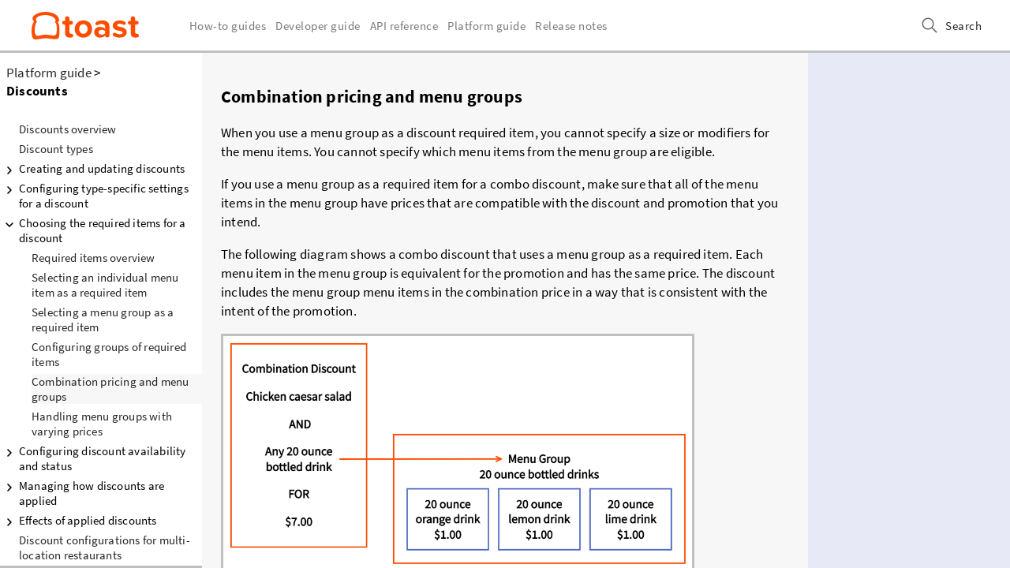

--- FILE ---
content_type: text/html
request_url: https://doc.toasttab.com/doc/platformguide/adminCombinationPricingAndMenuGroups.html
body_size: 5045
content:

<!DOCTYPE html
  PUBLIC "-//W3C//DTD XHTML 1.0 Transitional//EN" "http://www.w3.org/TR/xhtml1/DTD/xhtml1-transitional.dtd">
<html xmlns="http://www.w3.org/1999/xhtml">
   <head>
      
      <meta http-equiv="X-UA-Compatible" content="IE=edge" />
      
      <meta http-equiv="Content-Type" content="text/html; charset=utf-8" />
      
      <title>Combination pricing and menu groups -  - Platform guide</title>
      <meta name="generator" content="DocBook XSL Stylesheets Vsnapshot" />
      <meta name="description" content="When you use a menu group as a discount required item, you cannot specify a size or modifiers for the menu items. You cannot specify which menu items from the menu group are eligible." />
      <meta name="keywords" content="combination, pricing, menu, groups" /><script async="async" src="https://www.googletagmanager.com/gtag/js?id=UA-100322826-2"></script><script>
      window.dataLayer = window.dataLayer || [];
      function gtag(){dataLayer.push(arguments);}
      gtag('js', new Date());

      gtag('config', 'UA-100322826-2');
    </script><meta name="robots" content="all" />
      <meta http-equiv="Content-Type" content="text/html; charset=utf-8" />
      <link rel="stylesheet" href="./assets/css/style.css" type="text/css" media="all" />
      <link rel="stylesheet" href="https://use.typekit.net/lxe1zbp.css" />
      <link rel="stylesheet" href="../toast-tailwind.css" type="text/css" media="all" />
      <link rel="stylesheet" href="./assets/css/page-layout.css" type="text/css" media="all" />
      <link rel="shortcut icon" type="image/png" href="https://s3.amazonaws.com/toasttab/web/images/favicon.png?v=2" /><script src="./assets/js/script.js"></script></head>
   <body class="type-default">
      <div id="docContent">
         <div id="content" class="ui-layout-center none flex contentTocAndSecondary ">
            <div id="primaryContent" class="p-6 bg-gray-0">
               <div class="prose">
                  <div class="section">
                     <div class="titlepage">
                        <div>
                           <div>
                              <h3 class="text-xl"><a id="adminCombinationPricingAndMenuGroups"></a>Combination pricing and menu groups
                              </h3>
                           </div>
                        </div>
                     </div>
                     <p>When you use a menu group as a discount required item, you cannot
                              specify a size or modifiers for the menu items. You cannot specify which
                              menu items from the menu group are eligible.
                     </p>
                     <p>If you use a menu group as a required item for a combo discount,
                              make sure that all of the menu items in the menu group have prices that
                              are compatible with the discount and promotion that you intend.
                     </p>
                     <p>The following diagram shows a combo discount that uses a menu
                              group as a required item. Each menu item in the menu group is equivalent
                              for the promotion and has the same price. The discount includes the menu
                              group menu items in the combination price in a way that is consistent
                              with the intent of the promotion.
                     </p>
                     <div class="mediaobject"><img src="../media/discount-combo-price-consistent-menu-group.png" width="600" alt="Diagram showing a combo discount and the available items in a required menu group." class="border-gray-50 border-solid" /></div>
                     <p>The following diagram shows a combo discount that uses a menu
                              group as a required item. In this case, the menu items in the menu group
                              use size pricing. Because you cannot specify a size when you use a menu
                              group as a discount required item, the discount combination price
                              applies to both sizes of the menu group menu items. If the intent of the
                              promotion is to include only the small size, this discount configuration
                              does not meet the promotion requirements.
                     </p>
                     <div class="mediaobject"><img src="../media/discount-combo-price-size-price-menu-group.png" width="600" alt="Diagram showing a combo discount with a required menu group that contains items with different prices." class="border-gray-50 border-solid" /></div>
                     <p>To configure combo discount required items that only include the
                              menu group menu items that you intend to include in a promotion, you
                              must use individual required items and separate groups in the discount
                              configuration. For more information, see <a xmlns="" href="https://doc.toasttab.com/doc/platformguide/adminDiscountsMenuGroupsVaryingPrices.html" class="foo">Handling menu groups with varying prices</a>.
                     </p>
                  </div>
               </div>
            </div>
            <div id="secondaryContent" class="w-1/4 p-6 bg-primary-0"></div>
         </div>
         <div id="tocNavigation" class="navigationDiv border-solid border-l-0 border-r-0 border-t-0 border-gray-50">
            <ul xmlns:xlink="http://www.w3.org/1999/xlink" id="sidebar-nav" class="pl-0">
               <div class="mt-1.5 mb-1.5 list-none leading-relaxed pb-5 pl-2"><a class="hover:text-brand-75 visited:text-gray-100 no-underline text-default" href="index.html">Platform guide</a> &gt; <br /><span class="font-bold leading-loose">Discounts</span></div>
               <li class="mt-1.5 mb-1.5 text-sm list-none leading-relaxed"><a href="platformDiscountsOverview.html" class="ml-6 hover:text-brand-75 visited:text-gray-100 no-underline text-default inline-block">Discounts overview</a></li>
               <li class="mt-1.5 mb-1.5 text-sm list-none leading-relaxed"><a href="adminDiscountTypes.html" class="ml-6 hover:text-brand-75 visited:text-gray-100 no-underline text-default inline-block">Discount types</a></li>
               <li class="mt-1.5 mb-1.5 text-sm list-none leading-relaxed">
                  <div class="subnavControl" onClick="toggleSubsectionNavigation(this.parentNode)"><i class="tocListItemArrow inline-block leading-none transform transition duration-100 ease-in-out float-left">
                        <svg width="24" height="24" viewBox="0 0 24 24" class="fill-current inline-block align-middle">
                           <path d="M9.47 16.53a.75.75 0 01-.073-.976l.073-.084L12.939 12l-3.47-3.47a.75.75 0 01-.072-.976l.073-.084a.75.75 0 01.976-.073l.084.073 4 4a.75.75 0 01.073.976l-.073.084-4 4a.749.749 0 01-1.06 0z"></path>
                        </svg></i>Creating and updating discounts<span></span></div>
                  <ul class="subnav data-ta hidden ">
                     <li class="mt-1.5 mb-1.5 text-sm list-none leading-relaxed"><a href="adminDiscountsDesigningDiscounts.html" class="hover:text-brand-75 visited:text-gray-100 no-underline text-default inline-block">Designing discounts for promotions</a></li>
                     <li class="mt-1.5 mb-1.5 text-sm list-none leading-relaxed"><a href="adminAvailableDiscounts.html" class="hover:text-brand-75 visited:text-gray-100 no-underline text-default inline-block">Using the Discounts page</a></li>
                     <li class="mt-1.5 mb-1.5 text-sm list-none leading-relaxed"><a href="discountsAddingOrUpdatingToastDiscounts.html" class="hover:text-brand-75 visited:text-gray-100 no-underline text-default inline-block">Adding or updating discounts</a></li>
                     <li class="mt-1.5 mb-1.5 text-sm list-none leading-relaxed"><a href="adminCopyingDiscounts.html" class="hover:text-brand-75 visited:text-gray-100 no-underline text-default inline-block">Copying discounts</a></li>
                     <li class="mt-1.5 mb-1.5 text-sm list-none leading-relaxed"><a href="adminDiscountConfigReference.html" class="hover:text-brand-75 visited:text-gray-100 no-underline text-default inline-block">Discount configuration reference</a></li>
                  </ul>
               </li>
               <li class="mt-1.5 mb-1.5 text-sm list-none leading-relaxed">
                  <div class="subnavControl" onClick="toggleSubsectionNavigation(this.parentNode)"><i class="tocListItemArrow inline-block leading-none transform transition duration-100 ease-in-out float-left">
                        <svg width="24" height="24" viewBox="0 0 24 24" class="fill-current inline-block align-middle">
                           <path d="M9.47 16.53a.75.75 0 01-.073-.976l.073-.084L12.939 12l-3.47-3.47a.75.75 0 01-.072-.976l.073-.084a.75.75 0 01.976-.073l.084.073 4 4a.75.75 0 01.073.976l-.073.084-4 4a.749.749 0 01-1.06 0z"></path>
                        </svg></i>Configuring type-specific settings for a discount<span></span></div>
                  <ul class="subnav data-ta hidden ">
                     <li class="mt-1.5 mb-1.5 text-sm list-none leading-relaxed"><a href="adminDiscountsConfigFixedOpenDiscounts.html" class="hover:text-brand-75 visited:text-gray-100 no-underline text-default inline-block">Configuring fixed or open amount or percent discounts</a></li>
                     <li class="mt-1.5 mb-1.5 text-sm list-none leading-relaxed"><a href="adminDiscountsConfigureBogo.html" class="hover:text-brand-75 visited:text-gray-100 no-underline text-default inline-block">Configuring a BOGO discount</a></li>
                     <li class="mt-1.5 mb-1.5 text-sm list-none leading-relaxed"><a href="adminDiscountsConfigureCombo.html" class="hover:text-brand-75 visited:text-gray-100 no-underline text-default inline-block">Configuring a combo discount</a></li>
                  </ul>
               </li>
               <li class="mt-1.5 mb-1.5 text-sm list-none leading-relaxed">
                  <div class="subnavControl" onClick="toggleSubsectionNavigation(this.parentNode)"><i class="tocListItemArrow rotate-90 inline-block leading-none transform transition duration-100 ease-in-out float-left">
                        <svg width="24" height="24" viewBox="0 0 24 24" class="fill-current inline-block align-middle">
                           <path d="M9.47 16.53a.75.75 0 01-.073-.976l.073-.084L12.939 12l-3.47-3.47a.75.75 0 01-.072-.976l.073-.084a.75.75 0 01.976-.073l.084.073 4 4a.75.75 0 01.073.976l-.073.084-4 4a.749.749 0 01-1.06 0z"></path>
                        </svg></i>Choosing the required items for a discount<span></span></div>
                  <ul class="subnav data-ta ">
                     <li class="mt-1.5 mb-1.5 text-sm list-none leading-relaxed"><a href="adminDiscountRequiredItemsAbout.html" class="hover:text-brand-75 visited:text-gray-100 no-underline text-default inline-block">Required items overview</a></li>
                     <li class="mt-1.5 mb-1.5 text-sm list-none leading-relaxed"><a href="adminDiscountSingleItemTriggers.html" class="hover:text-brand-75 visited:text-gray-100 no-underline text-default inline-block">Selecting an individual menu item as a required item</a></li>
                     <li class="mt-1.5 mb-1.5 text-sm list-none leading-relaxed"><a href="adminDiscountMenuGroupTriggers.html" class="hover:text-brand-75 visited:text-gray-100 no-underline text-default inline-block">Selecting a menu group as a required item</a></li>
                     <li class="mt-1.5 mb-1.5 text-sm list-none leading-relaxed"><a href="adminDiscountsCombiningTriggers.html" class="hover:text-brand-75 visited:text-gray-100 no-underline text-default inline-block">Configuring groups of required items</a></li>
                     <li class="mt-1.5 mb-1.5 text-sm list-none leading-relaxed bg-gray-0" id="webhelp-currentid"><a href="adminCombinationPricingAndMenuGroups.html" class="hover:text-brand-75 visited:text-gray-100 no-underline text-default inline-block">Combination pricing and menu groups</a></li>
                     <li class="mt-1.5 mb-1.5 text-sm list-none leading-relaxed"><a href="adminDiscountsMenuGroupsVaryingPrices.html" class="hover:text-brand-75 visited:text-gray-100 no-underline text-default inline-block">Handling menu groups with varying prices</a></li>
                  </ul>
               </li>
               <li class="mt-1.5 mb-1.5 text-sm list-none leading-relaxed">
                  <div class="subnavControl" onClick="toggleSubsectionNavigation(this.parentNode)"><i class="tocListItemArrow inline-block leading-none transform transition duration-100 ease-in-out float-left">
                        <svg width="24" height="24" viewBox="0 0 24 24" class="fill-current inline-block align-middle">
                           <path d="M9.47 16.53a.75.75 0 01-.073-.976l.073-.084L12.939 12l-3.47-3.47a.75.75 0 01-.072-.976l.073-.084a.75.75 0 01.976-.073l.084.073 4 4a.75.75 0 01.073.976l-.073.084-4 4a.749.749 0 01-1.06 0z"></path>
                        </svg></i>Configuring discount availability and status<span></span></div>
                  <ul class="subnav data-ta hidden ">
                     <li class="mt-1.5 mb-1.5 text-sm list-none leading-relaxed"><a href="adminDiscountAvailability.html" class="hover:text-brand-75 visited:text-gray-100 no-underline text-default inline-block">Setting the availability date range for a discount</a></li>
                     <li class="mt-1.5 mb-1.5 text-sm list-none leading-relaxed"><a href="adminDiscountsMinMax.html" class="hover:text-brand-75 visited:text-gray-100 no-underline text-default inline-block">Configuring required minimum and maximum check totals</a></li>
                     <li class="mt-1.5 mb-1.5 text-sm list-none leading-relaxed"><a href="adminDiscountsActiveInactive.html" class="hover:text-brand-75 visited:text-gray-100 no-underline text-default inline-block">Making a discount active or inactive</a></li>
                     <li class="mt-1.5 mb-1.5 text-sm list-none leading-relaxed"><a href="adminDiscountsArchive.html" class="hover:text-brand-75 visited:text-gray-100 no-underline text-default inline-block">Archiving and restoring discounts</a></li>
                  </ul>
               </li>
               <li class="mt-1.5 mb-1.5 text-sm list-none leading-relaxed">
                  <div class="subnavControl" onClick="toggleSubsectionNavigation(this.parentNode)"><i class="tocListItemArrow inline-block leading-none transform transition duration-100 ease-in-out float-left">
                        <svg width="24" height="24" viewBox="0 0 24 24" class="fill-current inline-block align-middle">
                           <path d="M9.47 16.53a.75.75 0 01-.073-.976l.073-.084L12.939 12l-3.47-3.47a.75.75 0 01-.072-.976l.073-.084a.75.75 0 01.976-.073l.084.073 4 4a.75.75 0 01.073.976l-.073.084-4 4a.749.749 0 01-1.06 0z"></path>
                        </svg></i>Managing how discounts are applied<span></span></div>
                  <ul class="subnav data-ta hidden ">
                     <li class="mt-1.5 mb-1.5 text-sm list-none leading-relaxed"><a href="adminDiscountsPosDisplay.html" class="hover:text-brand-75 visited:text-gray-100 no-underline text-default inline-block">Configuring the discount display on the Toast POS app</a></li>
                     <li class="mt-1.5 mb-1.5 text-sm list-none leading-relaxed"><a href="adminDiscountsRequireManager.html" class="hover:text-brand-75 visited:text-gray-100 no-underline text-default inline-block">Determining who can apply a discount</a></li>
                     <li class="mt-1.5 mb-1.5 text-sm list-none leading-relaxed"><a href="adminDiscountPromoCodes.html" class="hover:text-brand-75 visited:text-gray-100 no-underline text-default inline-block">Requiring promo codes for discounts</a></li>
                     <li class="mt-1.5 mb-1.5 text-sm list-none leading-relaxed"><a href="adminDiscountReasons.html" class="hover:text-brand-75 visited:text-gray-100 no-underline text-default inline-block">Requiring a discount reason for a discount</a></li>
                     <li class="mt-1.5 mb-1.5 text-sm list-none leading-relaxed"><a href="adminAutoApplyDiscounts.html" class="hover:text-brand-75 visited:text-gray-100 no-underline text-default inline-block">Automatically applying discounts</a></li>
                  </ul>
               </li>
               <li class="mt-1.5 mb-1.5 text-sm list-none leading-relaxed">
                  <div class="subnavControl" onClick="toggleSubsectionNavigation(this.parentNode)"><i class="tocListItemArrow inline-block leading-none transform transition duration-100 ease-in-out float-left">
                        <svg width="24" height="24" viewBox="0 0 24 24" class="fill-current inline-block align-middle">
                           <path d="M9.47 16.53a.75.75 0 01-.073-.976l.073-.084L12.939 12l-3.47-3.47a.75.75 0 01-.072-.976l.073-.084a.75.75 0 01.976-.073l.084.073 4 4a.75.75 0 01.073.976l-.073.084-4 4a.749.749 0 01-1.06 0z"></path>
                        </svg></i>Effects of applied discounts<span></span></div>
                  <ul class="subnav data-ta hidden ">
                     <li class="mt-1.5 mb-1.5 text-sm list-none leading-relaxed"><a href="adminDiscountPricing.html" class="hover:text-brand-75 visited:text-gray-100 no-underline text-default inline-block">Effect of discounts on prices</a></li>
                     <li class="mt-1.5 mb-1.5 text-sm list-none leading-relaxed"><a href="adminDiscountExclusivity.html" class="hover:text-brand-75 visited:text-gray-100 no-underline text-default inline-block">Exclusive and nonexclusive discounts</a></li>
                     <li class="mt-1.5 mb-1.5 text-sm list-none leading-relaxed"><a href="adminBulkDiscounts.html" class="hover:text-brand-75 visited:text-gray-100 no-underline text-default inline-block">Bulk discounts</a></li>
                  </ul>
               </li>
               <li class="mt-1.5 mb-1.5 text-sm list-none leading-relaxed"><a href="adminDiscountsTargetsAndOwners.html" class="ml-6 hover:text-brand-75 visited:text-gray-100 no-underline text-default inline-block">Discount configurations for multi-location restaurants</a></li>
               <li class="mt-1.5 mb-1.5 text-sm list-none leading-relaxed"><a href="adminGlossary.html" class="ml-6 hover:text-brand-75 visited:text-gray-100 no-underline text-default inline-block">Glossary</a></li>
            </ul>
         </div>
      </div>
      <div id="header" class="top-0 left-0 w-full md:fixed">
         <div class="bg-white border-gray-50 border-l-0 border-r-0 border-solid border-t-0 flex items-center sticky top-0 z-20 print:hidden">
            <div class="logoLinkDiv"><a href="../main/index.html">
                  <div class="h-16 flex items-center justify-center duration-300 ease-out-quart overflow-hidden px-10">
                     <svg xmlns="http://www.w3.org/2000/svg" viewBox="0 0 491.95 126.73" height="35px">
                        <defs><style>.cls-1{fill:#ff4c00;}</style></defs>
                        <title>Asset 1</title>
                        <g id="Layer_2" data-name="Layer 2">
                           <g id="Layer_1-2" data-name="Layer 1">
                              <path class="cls-1" d="M175.16,118.29c-13.86,0-21.34-7.16-21.34-20.56V58.49H149a8.72,8.72,0,0,1-8.57-8.88A8.61,8.61,0,0,1,149,41.2h4.82V29.52a10,10,0,0,1,19.94,0V41.2h7.78a8.65,8.65,0,0,1,0,17.29h-7.78V92.44c0,5.92,3.74,8.25,6.85,8.25h1.71c5.61,0,8.73,3.74,8.73,8.57S188.09,118.29,175.16,118.29Z"></path>
                              <path class="cls-1" d="M237.46,118.29c-24.76,0-39.72-18.06-39.72-39.56,0-21.33,15-39.4,39.72-39.4,24.92,0,39.87,18.07,39.87,39.4C277.33,100.23,262.38,118.29,237.46,118.29Zm0-61.36c-12.31,0-19.16,10.12-19.16,21.8,0,11.84,6.85,22,19.16,22s19.31-10.12,19.31-22C256.77,67.05,249.76,56.93,237.46,56.93Z"></path>
                              <path class="cls-1" d="M347.26,117.36H345.7c-1.56,0-8.57-1.25-8.57-8.72-5.13,6.07-14,9.65-23.82,9.65-12,0-26.17-8.1-26.17-24.92,0-17.6,14.17-24.29,26.17-24.29,10,0,18.84,3.27,23.82,9.19V68.14c0-7.63-6.54-12.61-16.5-12.61a29.72,29.72,0,0,0-16.82,4.83,7.45,7.45,0,0,1-3.58,1.09,7.6,7.6,0,0,1-7.48-7.63,8.12,8.12,0,0,1,1.09-3.9c4.67-7.47,21.49-10.59,30.21-10.59,17.13,0,32.86,6.85,32.86,28.5v39.72A9.74,9.74,0,0,1,347.26,117.36ZM337.13,89c-3.27-4.36-9.49-6.54-15.88-6.54-7.79,0-14.17,4-14.17,11.37,0,7,6.38,11.06,14.17,11.06,6.39,0,12.61-2.18,15.88-6.54Z"></path>
                              <path class="cls-1" d="M403.64,118.29c-9.81,0-25.54-3.27-30.21-10a6.77,6.77,0,0,1-1.4-4.2,8.4,8.4,0,0,1,8.25-8.25A7.55,7.55,0,0,1,384.33,97c5.92,3.42,13.7,6.07,20.24,6.07,8.57,0,12.62-3.43,12.62-8.1,0-12.46-44.7-2.34-44.7-31.93,0-12.61,11.06-23.67,30.84-23.67,9.81,0,23.2,3.12,27.41,9.19A6.79,6.79,0,0,1,432,52.41a7.74,7.74,0,0,1-7.78,7.48,7.85,7.85,0,0,1-3.74-.93,34.44,34.44,0,0,0-17-4.52c-7.16,0-11.83,3.27-11.83,7.48,0,11.21,44.54,1.86,44.54,32.23C436.19,107.86,424.51,118.29,403.64,118.29Z"></path>
                              <path class="cls-1" d="M476.06,118.29c-13.86,0-21.34-7.16-21.34-20.56V58.49H449.9a8.72,8.72,0,0,1-8.57-8.88,8.62,8.62,0,0,1,8.57-8.41h4.82V29.52a10,10,0,0,1,19.94,0V41.2h7.79a8.65,8.65,0,0,1,0,17.29h-7.79V92.44c0,5.92,3.74,8.25,6.85,8.25h1.72c5.6,0,8.72,3.74,8.72,8.57S489,118.29,476.06,118.29Z"></path>
                              <path class="cls-1" d="M127.71,87.33a227.89,227.89,0,0,0-1.07-24.94c-.6-5.6-2.48-12.76-8.43-14.22a4.14,4.14,0,0,0,2.33-.08c6.92-3.68,6.39-12.74,3.94-19.29-3.21-8.59-10.86-14.67-18.42-18.71C78.89-4.43,42.53-3.21,16.19,13.33,9.34,17.63,1.44,26,4.91,35.35A19,19,0,0,0,9,41.55c.77.83,2.61,2.76,2.61,2.77C8.08,49.19,5.5,53.57,3.84,59.49-1.15,77.27-.32,88.7,1.05,103c.85,8.84,3.73,22,13.75,23.46h0c8.17,1.15,17-1.59,25.18-2.56,9-1.08,18.08-2.76,27.16-2.52,12.82.33,25.54,3.43,38.38,3.55,6.78.07,18.05.72,20.07-8.35,1.92-8.63,2-17.63,2-26.44C127.7,89.2,127.71,88.26,127.71,87.33Zm-14.66,14.93c-3.19,7.31-12.22,6.49-18.51,5.95-9.42-.81-18.69-3.12-28.16-3.41-8.38-.25-16.67,1.36-24.84,3.18-6.11,1.37-14.63,4.94-20.15.16-6.12-5.28-7.22-14.3-7.3-21.87a128.72,128.72,0,0,1,2-20.44,58.84,58.84,0,0,1,3.59-12.15c2.2-5.66,5.43-9.06,5.6-8.88-1.65-1.73-3.62-2.65-4.73-5-4.18-8.9,6.27-16.42,12-19,20-9.09,48-8.19,66.9,3.48,5.89,3.63,17.33,16.15,6.64,22.38,6.59,3.16,8.26,12.71,9,19.49a120.3,120.3,0,0,1-1,32.66A14.94,14.94,0,0,1,113.05,102.26Z"></path>
                           </g>
                        </g>
                     </svg>
                  </div></a></div>
            <div class="px-6 flex-1 flex items-center space-x-3 lg:space-x-5 h-16 border-b">
               <div id="headerLinkWrapper" class="type-subhead flex items-center border-white outline-none rounded-md group-hover:bg-darken-4 group-focus-visible:shadow-focus space-x-3">
                  <div id="headerLinkDevCookbook" class="no-underline hover:underline"><a href="../cookbook/index.html" class="text-gray-75 no-underline hover:underline">How-to guides</a></div>
                  <div id="headerLinkDevGuide"><a href="../devguide/index.html" class="text-gray-75 no-underline hover:underline">Developer guide</a></div>
                  <div id="headerLinkDevReference"><a href="https://doc.toasttab.com/openapi/" class="text-gray-75 no-underline hover:underline">API reference</a></div>
                  <div id="headerLinkDevPlatformGuide"><a href="../platformguide/index.html" class="text-gray-75 no-underline hover:underline">Platform guide</a></div>
                  <div id="headerLinkDevReleaseNotes"><a href="../relnotes/index.html" class="text-gray-75 no-underline hover:underline">Release notes</a></div>
               </div>
            </div><button type="button" class="mr-7 bg-transparent border-none outline-none group p-1 type-subhead h-full md:p-0 text-primary-75 hover:text-primary-100 focus-visible:text-primary-100" onclick="location.href='https://doc.toasttab.com/doc/main/techDocSearch.html';">
               <div class="p-2 type-subhead flex items-center border-white outline-none rounded-md group-hover:bg-darken-4 group-focus-visible:shadow-focus">
                  <div class="flex items-center type-subhead"><i class="inline-block leading-none lg:mr-2 text-color-secondary" role="img">
                        <svg width="24" height="24" viewBox="0 0 24 24" fill="none" class="inline-block align-middle h-6 w-6">
                           <path d="M15.15 15.15l5.6 5.6m-3.9-10.7a6.8 6.8 0 11-13.6 0 6.8 6.8 0 0113.6 0z" stroke="currentColor" stroke-width="1.5" stroke-miterlimit="10" stroke-linecap="round" stroke-linejoin="round"></path>
                        </svg></i><div class="text-default type-subhead">Search</div>
                  </div>
               </div></button></div>
      </div>
   </body>
</html>

--- FILE ---
content_type: text/css
request_url: https://doc.toasttab.com/doc/platformguide/assets/css/style.css
body_size: 1831
content:
/*
 * Doc page styles
 */

body {
 font-family: "Effra", "Source-Sans-Pro", sans-serif;
}
 
div.toastTechDocCardLink {
 height: 200px;
 position: relative;
}
 
div.toastTechDocCardLink div.mediaobject {
 position: absolute;
 z-index: 1;
 bottom: 0px;
 right: 0px;
 opacity: 0.2;
}

div.toastTechDocCardLink img {
 opacity: 0.5;
}

.techDocHome .preface .titlepage {
 display: none;
}

/* Background image for techDocHome primary content */
#primaryContent.techDocHome {
 background-image: url('../images/mosaic-BG-tiled.png');
 background-repeat: repeat;
 background-position: top left;
 background-size: auto;
 background-attachment: local;
 position: relative;
 padding-left: 10vw;
 padding-right: 10vw;
}

/* Increase spacing for paragraphs in docHomeAudienceQuickStart and docHomeAudienceTypes */
.docHomeAudienceQuickStart p, .docHomeAudienceTypes p {
 margin-top: 2rem;
 margin-bottom: 2rem;
}

#primaryContent.techDocHome {
 padding-top: 3rem;
}

#primaryContent.techDocHome div.exploreDocumentation {
 padding-top: 3rem;
}

/* Add horizontal line before each section div in techDocHome */
#primaryContent.techDocHome div.exploreDocumentation::before {
 content: '';
 display: block;
 width: 90vw;
 height: 3px;
 background-color: #FF4C00;
 position: absolute;
 left: 50vw;
 transform: translateX(-50%);
 margin-bottom: 3rem;
}

/* Increase font size for call-to-action paragraphs */
p.frontPageCallToAction {
 font-size: 1.1rem;
 margin-top: 1rem;
 margin-bottom: 1.5rem;
}

#primaryContent.techDocHome h3, #primaryContent.techDocHome p.frontPageCallToAction {
    background-color: white;
    border-radius: 0.5rem;
    padding: .5rem;
    display: block;
    width: fit-content;
    margin-top: 0rem;
   }

/* Add solid background to formalpara-block divs in techDocHome */
#primaryContent.techDocHome .docHomePageFormalPara .formalpara-title {
 background-color: white;
 border-radius: 0.5rem;
 padding: .5rem;
 display: inline-block;
 margin-bottom: 0.5rem;
}

#primaryContent.techDocHome .docHomePageFormalPara p.frontPageCallToAction {
 background-color: white;
 border-radius: 0.5rem;
 padding: .5rem;
 display: inline-block;
 margin-top: 0.5rem;
}

/* Set font size for h2 elements in techDocHome */
#primaryContent.techDocHome h2 {
 font-size: 1.25rem;
 color: rgba(102, 102, 102);
}

/* Combined styling for h5 elements and formalpara-title span elements in techDocHome */
#primaryContent.techDocHome h3 {
 font-size: 1.5rem;
 font-family: "Effra", Arial;
 --tw-text-opacity: 1;
 color: rgba(102, 102, 102, var(--tw-text-opacity));
 margin-bottom: 15px;
}

#primaryContent.techDocHome div.exploreDocumentation h3 {
 margin-top: 3rem;
}

/* Combined styling for h5 elements and formalpara-title span elements in techDocHome */
#primaryContent.techDocHome h5,
#primaryContent.techDocHome .formalpara-title span {
 font-size: 1.25rem;
 font-family: "Effra", Arial;
 --tw-text-opacity: 1;
 color: rgba(102, 102, 102, var(--tw-text-opacity));
 margin-top: 5px;
 margin-bottom: 15px;
}

/* Styles for tables in docHomeAudienceTypes */
.docHomeAudienceTypes table {
 border: none;
 border-collapse: separate;
 border-spacing: 0;
 width: 80vw;
 margin: 0;
 margin-left: calc(-40vw + 50%);
 margin-bottom: 4rem;
 margin-top: 3rem;
}

.docHomeAudienceTypes table tr {
 border: none;
 display: flex;
 align-items: stretch;
 width: 80vw;
 gap: 4vw;
 padding: 0 4vw;
}

.docHomeAudienceTypes table td {
 border: none;
 padding: 2rem;
 background-color: white;
 flex: 1;
}

/* Styles for tables in docHomeAudienceQuickStart */
.docHomeAudienceQuickStart table {
 border: none;
 border-collapse: separate;
 border-spacing: 0;
 width: 72vw;
 margin: 0;
 margin-left: calc(-36vw + 50%);
}

.docHomeAudienceQuickStart table tr {
 border: none;
 display: flex;
 align-items: center;
 justify-content: center;
 width: 72vw;
 margin-bottom: 2rem;
}

.docHomeAudienceQuickStart table tr:last-child {
 margin-bottom: 0;
}

.docHomeAudienceQuickStart table td {
 border: none;
 padding: 2rem;
 background-color: white;
 width: 72vw;
}

/* Make docHomeAudience containers appear side by side within their container */
.docHomeAudienceContainer {
 display: flex;
 gap: 2%;
 align-items: stretch;
}

.docHomeAudienceContainer .docHomeAudience {
 width: 48%;
 border: none;
 padding: 2rem;
 background-color: white;
 flex: 1;
 box-sizing: border-box;
 /* Add rounded corners like rounded-lg */
 border-radius: 0.5rem;
 /* Add shadow like shadow-lg */
 box-shadow: inset 0 0 0 1px rgba(0, 0, 0, 0.08), 0 2px 4px -1px rgba(0, 0, 0, 0.09), 0 4px 5px 0 rgba(0, 0, 0, 0.06), 0 1px 10px 0 rgba(0, 0, 0, 0.04);
}

/* Styles for docHomeNextSteps div elements */
div.docHomeNextStepsStandardApiAccess,
div.docHomeNextStepsAnalyticsApiAccess,
div.docHomeNextStepsToastPlatformAdministrator,
div.docHomeNextStepsPartnerApiAccess,
div.docHomeNextStepsCustomApiAccess {
 display: none;
 background-color: #f8f9fa;
 border: 1px solid #e9ecef;
 border-radius: 0.375rem;
 padding: 1.5rem;
 margin-bottom: 1rem;
 box-shadow: 0 1px 3px 0 rgba(0, 0, 0, 0.1), 0 1px 2px 0 rgba(0, 0, 0, 0.06);
}

div.docHomeNextStepsStandardApiAccess:hover,
div.docHomeNextStepsAnalyticsApiAccess:hover,
div.docHomeNextStepsToastPlatformAdministrator:hover,
div.docHomeNextStepsPartnerApiAccess:hover,
div.docHomeNextStepsCustomApiAccess:hover {
 background-color: #ffffff;
 border-color: #d1d5db;
 box-shadow: 0 4px 6px -1px rgba(0, 0, 0, 0.1), 0 2px 4px -1px rgba(0, 0, 0, 0.06);
 transform: translateY(-1px);
 transition: all 0.2s ease-in-out;
}

/* Styles for docHomeAudienceDescription layout */
.docHomeAudienceDescription {
 display: flex;
 align-items: flex-start;
 gap: 1rem;
}

.docHomeCheckboxContainer {
 flex-shrink: 0;
 margin: 0.5rem;
 align-self: flex-start;
}

.docHomeAudienceDescriptionPara {
 flex: 1;
 margin: 0.5rem;
}

/* Custom angle icon styling with Toast branding */
.checkbox-tech-doc-home {
 /* Hide the default checkbox */
 appearance: none;
 -webkit-appearance: none;
 -moz-appearance: none;
 
 /* Custom angle icon styling */
 width: 20px;
 height: 20px;
 background-color: transparent;
 border: none;
 cursor: pointer;
 position: relative;
 transition: all 0.2s ease-in-out;
}

.checkbox-tech-doc-home::before {
 /* Create angle icon (caret) */
 content: '';
 position: absolute;
 left: 50%;
 top: 50%;
 width: 8px;
 height: 8px;
 border: solid #ff6900; /* Toast orange angle */
 border-width: 0 2px 2px 0;
 transform: translate(-50%, -50%) rotate(-45deg); /* Point to the right (hidden state) */
 transition: transform 0.2s ease-in-out, border-color 0.2s ease-in-out;
}

.checkbox-tech-doc-home:hover::before {
 border-color: #5069C3; /* Toast blue on hover */
}

.checkbox-tech-doc-home:checked::before {
 transform: translate(-50%, -50%) rotate(45deg); /* Point down (visible state) */
 border-color: #ff6900; /* Reset to Toast orange when checked */
}

.checkbox-tech-doc-home:focus {
 outline: none;
}

.checkbox-tech-doc-home:focus::before {
 border-color: #5069C3; /* Toast blue on focus */
}

.checkbox-tech-doc-home:not(:hover):not(:focus)::before {
 border-color: #ff6900; /* Ensure Toast orange when not hovered or focused */
}


--- FILE ---
content_type: text/css
request_url: https://doc.toasttab.com/doc/platformguide/assets/css/page-layout.css
body_size: 547
content:
/*
 * Additional doc site styling to handle page structure.
 */ 

div#languagePickerMenu {
  position: absolute;
  background-color: #ffffff;
  top: 55px;
  right: 85px;
}

* {
  box-sizing: border-box;
}

div#header {
  position: absolute;
  top: 0%;
  left: 0%;
  right: 0px;
  height: 64px;
}

div#docContent {
  position: absolute;
  top: 64px;
  left: 0px;
  right: 0px;
  bottom: 0px;
  overflow: auto;
}

div#tocNavigation {
  position: absolute;
  top: 0px;
  left: 0px;
  width: 20%;
  height: 100%;
  overflow: auto;
}

div#content {
  position: absolute;
  top: 0px;
  height: 100%;
  overflow: auto;
}

div#primaryContent {
  position: absolute;
  top: 0px;
  left: 0px;
  height: 100%;
  overflow: auto;
}

div#secondaryContent {
  position: absolute;
  top: 0px;
  right: 0px;
  height: 100%;
  overflow: auto;
}

/*
 * Top-level content div left/right alignment and width
 * Based on context from doc section level
 */

div.contentNoToc {
  left: 0px;
  width: 100%;
}
div.contentNoSecondary {
  left: 20%;
  width: 80%;
}
div.contentTocAndSecondary {
  left: 20%;
  width: 80%;
}
div.contentNoTocNoSecondary {
  left: 0px;
  width: 100%;
}

/*
 * Primary content div left/right alignment and width
 * Based on context from doc section level
 */

div.contentNoToc div#primaryContent {
  left: 0px;
  width: 80%;
}
div.contentNoTocNoSecondary div#primaryContent {
  left: 0px;
  width: 100%;
}
div.contentNoSecondary div#primaryContent {
  left: 0px;
  width: 100%;
}
div.contentTocAndSecondary div#primaryContent {
  left: 0px;
  width: 75%;
}

/*
 * Secondary content div left/right alignment and width
 * Based on context from doc section level
 */

div.contentNoToc div#secondaryContent {
  right: 0px;
  width: 20%;
}

div.contentTocAndSecondary div#secondaryContent {
  right: 0px;
  width: 25%;
}

/*
 * Font face information that corresponds to the Toast Tailwind styling
 */

@font-face {
  font-family: 'Source-Sans-Pro';
  src: url('https://cdn.toasttab.com/static/273e44f3c591cc61089c4bb7fd21bdd0a6c7c965/fonts/SourceSansPro-Regular.ttf')
    format('truetype');
}
@font-face {
  font-family: 'Source-Sans-Pro';
  src: url('https://cdn.toasttab.com/static/273e44f3c591cc61089c4bb7fd21bdd0a6c7c965/fonts/SourceSansPro-SemiBold.ttf')
    format('truetype');
  font-weight: 500;
}
@font-face {
  font-family: 'Source-Sans-Pro';
  src: url('https://cdn.toasttab.com/static/273e44f3c591cc61089c4bb7fd21bdd0a6c7c965/fonts/SourceSansPro-SemiBold.ttf')
    format('truetype');
  font-weight: 600;
}
@font-face {
  font-family: 'Source-Sans-Pro';
  src: url('https://cdn.toasttab.com/static/273e44f3c591cc61089c4bb7fd21bdd0a6c7c965/fonts/SourceSansPro-Bold.ttf')
    format('truetype');
  font-weight: bold;
}
@font-face {
  font-family: 'Effra';
  src: url('https://cdn.toasttab.com/static/273e44f3c591cc61089c4bb7fd21bdd0a6c7c965/fonts/Effra-StdRg.ttf')
    format('truetype');
}
@font-face {
  font-family: 'Effra';
  src: url('https://cdn.toasttab.com/static/273e44f3c591cc61089c4bb7fd21bdd0a6c7c965/fonts/Effra-Bold.ttf')
    format('truetype');
  font-weight: bold;
}


--- FILE ---
content_type: application/javascript
request_url: https://doc.toasttab.com/doc/platformguide/assets/js/script.js
body_size: 985
content:
function helloToastSite(readerName) {
  alert('hello, ' + readerName);
}

function toggleSubsectionNavigation(parentSectionListItem) {
  var subNavElement = parentSectionListItem.getElementsByClassName('subnav')[0];
  var listElementArrowIcon = parentSectionListItem.getElementsByClassName('tocListItemArrow')[0]
  if (subNavElement.classList.contains('hidden')) {
    subNavElement.classList.remove('hidden');
    listElementArrowIcon.classList.add('rotate-90');
  } else {
    subNavElement.classList.add('hidden');
    listElementArrowIcon.classList.remove('rotate-90');
  }
}

function showDocHomeNextStepsDiv(className) {
  var divElement = document.getElementsByClassName(className)[0];
  var checkbox = event.target; // Get the checkbox that was clicked
  
  if (divElement) {
    // Toggle between 'none' and 'block' based on current display state
    if (divElement.style.display === 'none' || divElement.style.display === '') {
      divElement.style.display = 'block';
      checkbox.checked = true; // Set checkbox to checked (angle points down)
    } else {
      divElement.style.display = 'none';
      checkbox.checked = false; // Set checkbox to unchecked (angle points right)
    }
  }
}

function toggleLanguagePickerMenu() {
  var languagePickerMenuDiv = document.getElementById('languagePickerMenu');
  if (languagePickerMenuDiv.classList.contains('hidden')) {
    languagePickerMenuDiv.classList.remove('hidden');
  } else {
    languagePickerMenuDiv.classList.add('hidden');
  }
}

function languagePickerLink(languageCode) {
  // Every language would have a consistent beginning to the URL
   var docSiteHostNameAndTopDirectory ='https://doc.toasttab.com/doc/'
   var enUsSiteDirectory = ''
   var esUsSiteDirectory = 'es-us-test-001/'
   var zhHansSiteDirectory = 'zh-hans-test-001/'
   var languageDirectory = ''

    if (languageCode == 'en') { languageDirectory = enUsSiteDirectory}
    else if (languageCode == 'es-us') { languageDirectory = esUsSiteDirectory}
    else if (languageCode == 'zh-hans') { languageDirectory = zhHansSiteDirectory}
    else {console.log('The selected language does not match any of the languages available.')};
  
  // Get the end part of the URL for the current page and append it to the consistent base URL
  var currentUrl = window.location.href;
  var fileNameAndLastDirectory = isolateFileNameAndLastDirectory(currentUrl);
  var destinationUrl = docSiteHostNameAndTopDirectory + languageDirectory + fileNameAndLastDirectory['lastDirectoryAndFileName'];
  // Go to destination page; onclick
  location.href = destinationUrl;
}

function isolateFileNameAndLastDirectory(url) {
    // Remove protocol prefix
    const pathWithoutProtocol = url.replace(/^file:\/\//, '');
    
    // Split path into segments and filter out empty segments
    const pathSegments = pathWithoutProtocol.split('/').filter(segment => segment !== '');
    
    if (pathSegments.length >= 2) {
        const fileName = pathSegments[pathSegments.length - 1];
        const lastDirectory = pathSegments[pathSegments.length - 2];
        
        var lastDirectoryAndFileName = lastDirectory + '/' + fileName;

        return {
          lastDirectoryAndFileName
        };
    } else if (pathSegments.length === 1) {
        return {
            combined: pathSegments[0]
        };
    };
}
